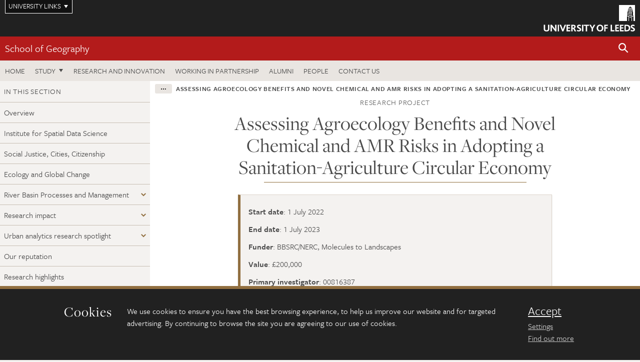

--- FILE ---
content_type: text/html; charset=UTF-8
request_url: https://environment.leeds.ac.uk/geography-research/dir-record/research-projects/1825/assessing-agroecology-benefits-and-novel-chemical-and-amr-risks-in-adopting-a-sanitation-agriculture-circular-economy
body_size: 236611
content:
<!DOCTYPE html>
<!--[if IE 8]><html class="no-js lt-ie9" lang="en"><![endif]-->
<!--[if IE 9]><html class="no-js ie9" lang="en"><![endif]-->
<!--[if gt IE 8]><!-->
<html class="no-js" lang="en"><!--<![endif]-->
    <head>
    <meta charset="utf-8">
<meta http-equiv="X-UA-Compatible" content="IE=edge">
<!-- Remove auto number linking-->
<meta name="format-detection" content="telephone=no">
<meta name="viewport" content="width=device-width, initial-scale=1">
<meta name="generator" content="http://www.jadu.co.uk" />
<meta name="robots" content="index,follow" />
<meta name="revisit-after" content="2 days" />
<meta name="author" content="Faculty of Environment" />
<meta name="publisher" content="University of Leeds" />
<link rel="canonical" href="https://environment.leeds.ac.uk/geography-research/dir-record/research-projects/1825/assessing-agroecology-benefits-and-novel-chemical-and-amr-risks-in-adopting-a-sanitation-agriculture-circular-economy" />


<link rel="schema.dcterms" href="https://purl.org/dc/terms/" />
<meta name="dcterms.creator" content="Ruby Copland-kill" lang="en" />
<meta name="dcterms.created" content="2023-01-20" lang="en" />
<meta name="dcterms.modified" content="2023-02-14" lang="en" />
<meta name="dcterms.description" content="Research projects in the Faculty of Environment" lang="en" />
<meta name="dcterms.format" content="text/html" lang="en" />
<meta name="dcterms.identifier" content="https://environment.leeds.ac.uk/geography-research/dir-record/research-projects/1825/assessing-agroecology-benefits-and-novel-chemical-and-amr-risks-in-adopting-a-sanitation-agriculture-circular-economy" lang="en" />
<meta name="dcterms.language" content="en" />
<meta name="dcterms.publisher" content="University of Leeds" lang="en" />
<meta name="dcterms.rights" content="Copyright University of Leeds" lang="en" />
<meta name="dcterms.coverage" content="UK" lang="en" />
<meta name="dcterms.title" content="Assessing Agroecology Benefits and Novel Chemical and AMR Risks in Adopting a Sanitation-Agriculture Circular Economy" lang="en" />
<meta name="Description" content="Research projects in the Faculty of Environment" />
<meta name="twitter:card" content="summary" />
<meta name="twitter:title" content="Assessing Agroecology Benefits and Novel Chemical and AMR Risks in Adopting a Sanitation-Agriculture Circular Economy" />
<meta name="twitter:description" content="" />
<meta name="twitter:image" content="" />
<meta name="twitter:url" content="https://environment.leeds.ac.uk/geography-research/dir-record/research-projects/1825/assessing-agroecology-benefits-and-novel-chemical-and-amr-risks-in-adopting-a-sanitation-agriculture-circular-economy" />
<meta property="og:title" content="Assessing Agroecology Benefits and Novel Chemical and AMR Risks in Adopting a Sanitation-Agriculture Circular Economy" />
<meta property="og:type" content="website" />
<meta property="og:description" content="" />
<meta property="og:url" content="https://environment.leeds.ac.uk/geography-research/dir-record/research-projects/1825/assessing-agroecology-benefits-and-novel-chemical-and-amr-risks-in-adopting-a-sanitation-agriculture-circular-economy" />
<meta property="og:image" content="" />





<meta name="dirID" content="16"/>

<meta name="directoryEntryID" content="1825"/>




<!-- Google Tag Manager Husam -->
<script>(function(w,d,s,l,i){w[l]=w[l]||[];w[l].push({'gtm.start':
new Date().getTime(),event:'gtm.js'});var f=d.getElementsByTagName(s)[0],
j=d.createElement(s),dl=l!='dataLayer'?'&l='+l:'';j.async=true;j.src=
'https://www.googletagmanager.com/gtm.js?id='+i+dl;f.parentNode.insertBefore(j,f);
})(window,document,'script','dataLayer','GTM-WJPZM2T');</script>
<!-- End Google Tag Manager -->

<title>    Assessing Agroecology Benefits and Novel Chemical and AMR Risks in Adopting a Sanitation-Agriculture Circular Economy | School of Geography | University of Leeds
</title>

<link rel="stylesheet" href="https://use.typekit.net/yos6uow.css">

<!-- Include JS -->
<script src="https://jaducdn.leeds.ac.uk/themes/default/assets/dist/modernizr-custom.js?version=1ca6be4553fdbec3ff48ea961ec12a9f"></script>

<!-- Include Favicon -->
<link rel="icon" type="image/x-icon" href="https://jaducdn.leeds.ac.uk/themes/default/assets/dist/img/favicon.ico" />

<link href="https://jaducdn.leeds.ac.uk/themes/default/assets/dist/theme-default/bootstrap.min.css?version=1ca6be4553fdbec3ff48ea961ec12a9f" rel="stylesheet" type='text/css' media="screen">
<link href="https://jaducdn.leeds.ac.uk/themes/default/assets/dist/theme-default/toolkit.min.css?version=1ca6be4553fdbec3ff48ea961ec12a9f" rel="stylesheet" type='text/css' media="screen">
<link href="https://jaducdn.leeds.ac.uk/themes/default/assets/dist/theme-default/cookies.min.css?version=1ca6be4553fdbec3ff48ea961ec12a9f" rel="stylesheet" type='text/css' media="screen">
<link href="https://jaducdn.leeds.ac.uk/themes/default/assets/dist/theme-default/print.min.css?version=1ca6be4553fdbec3ff48ea961ec12a9f'" rel="stylesheet" media="print">
        </head>
    <body class="environment">
<!-- Google Tag Manager (noscript) -->
<noscript><iframe src="https://www.googletagmanager.com/ns.html?id=GTM-WJPZM2T"
height="0" width="0" style="display:none;visibility:hidden"></iframe></noscript>
<!-- End Google Tag Manager (noscript) -->
        <div id="site-container" class="site-container-md">
            <a id="skip-main" href="#main" rel="nofollow">Skip to main content</a>
<div class="quicklinks-outer">

    <div class="masthead-links">
        <button class="masthead-link masthead-link-quicklinks js-quicklinks-toggle" data-toggle="collapse" data-target="#quicklinks" aria-label="Open University quicklinks menu">University links</button>
    </div>   

    <nav id="quicklinks" class="quicklinks collapse" role="navigation">         
        <div class="wrapper-relative">
            <div class="quicklinks-inner">                    
                <div class="tk-row">
                    <div class="col-sm-6 col-md-3">
                                                                                                        <ul class="quicklinks-list">
                                <li class="title">For staff</li>
                                                                    <li><a href="https://forstaff.leeds.ac.uk/forstaff/homepage/375/services">A-Z Services</a></li>
                                                                    <li><a href="https://forstaff.leeds.ac.uk/">For Staff</a></li>
                                                                    <li><a href="https://ses.leeds.ac.uk/">Student Education Service</a></li>
                                                            </ul>
                                                                                                                                        <ul class="quicklinks-list">
                                <li class="title">For students</li>
                                                                    <li><a href="https://students.leeds.ac.uk/">Students</a></li>
                                                                    <li><a href="https://minerva.leeds.ac.uk/">Minerva</a></li>
                                                                    <li><a href="https://it.leeds.ac.uk/mobileapps">Mobile apps</a></li>
                                                            </ul>
                                                                                        </div><div class="col-sm-6 col-md-3">
                                                                                                            <ul class="quicklinks-list">
                                <li class="title">Faculties</li>
                                                                    <li><a href="https://ahc.leeds.ac.uk/">Faculty of Arts, Humanities and Cultures</a></li>
                                                                    <li><a href="https://biologicalsciences.leeds.ac.uk/">Faculty of Biological Sciences</a></li>
                                                                    <li><a href="https://business.leeds.ac.uk/">Faculty of Business</a></li>
                                                                    <li><a href="https://eps.leeds.ac.uk">Faculty of Engineering and Physical Sciences</a></li>
                                                                    <li><a href="https://environment.leeds.ac.uk/">Faculty of Environment</a></li>
                                                                    <li><a href="https://medicinehealth.leeds.ac.uk/">Faculty of Medicine and Health</a></li>
                                                                    <li><a href="https://essl.leeds.ac.uk/">Faculty of Social Sciences</a></li>
                                                                    <li><a href="https://www.leeds.ac.uk/language-centre">Language Centre</a></li>
                                                                    <li><a href="https://www.leeds.ac.uk/lifelong-learning">Lifelong Learning Centre</a></li>
                                                            </ul>
                                                                                        </div><div class="col-sm-6 col-md-3">
                                                                                                            <ul class="quicklinks-list">
                                <li class="title">Other</li>
                                                                    <li><a href="http://www.leeds.ac.uk/staffaz">A-Z Staff</a></li>
                                                                    <li><a href="https://www.leeds.ac.uk/alumni">Alumni</a></li>
                                                                    <li><a href="https://www.leeds.ac.uk/campusmap">Campus map</a></li>
                                                                    <li><a href="http://www.leeds.ac.uk/contact">Contact us</a></li>
                                                                    <li><a href="https://it.leeds.ac.uk/it">IT</a></li>
                                                                    <li><a href="https://www.leeds.ac.uk/university-jobs">Jobs</a></li>
                                                                    <li><a href="https://www.luu.org.uk/">Leeds University Union</a></li>
                                                                    <li><a href="https://library.leeds.ac.uk/">Library</a></li>
                                                            </ul>
                                                                                        </div><div class="col-sm-6 col-md-3">
                                                                                                            <ul class="quicklinks-list">
                                <li class="title">Follow us</li>
                                                                    <li><a href="https://www.facebook.com/universityofleeds">Facebook</a></li>
                                                                    <li><a href="https://instagram.com/universityofleeds/">Instagram</a></li>
                                                                    <li><a href="https://www.linkedin.com/edu/university-of-leeds-12706">LinkedIn</a></li>
                                                                    <li><a href="https://medium.com/university-of-leeds">Medium</a></li>
                                                                    <li><a href="https://theconversation.com/institutions/university-of-leeds-1122">The Conversation</a></li>
                                                                    <li><a href="https://bsky.app/profile/universityofleeds.bsky.social">Bluesky</a></li>
                                                                    <li><a href="https://www.weibo.com/leedsuniversityuk">Weibo</a></li>
                                                                    <li><a href="https://www.youtube.com/universityofleeds">YouTube</a></li>
                                                            </ul>
                                                                                        </div><div class="col-sm-6 col-md-3">
                                                                        </div>      
                </div>
            </div>
            <div class="quicklinks-close">
                <button class="icon-font btn-icon js-quicklinks-close" data-toggle="collapse" data-target="#quicklinks">
                    <span class="tk-icon-close" aria-hidden="true"></span>                            
                    <span class="icon-font-text">Close quicklinks</span>
                </button>
            </div>
        </div>
    </nav>

</div>
<!-- $MASTHEAD-->
<header id="masthead" class="masthead" role="banner">

    <div class="navicon">
        <button class="btn-icon" data-state="body-state" data-class="state-navicon-active">Menu</button>
    </div>

    <div class="logo">
                <a class="logo-full" title="University of Leeds homepage" href="//www.leeds.ac.uk/">
            <img class="js-png-svg-uri" data-uri="https://jaducdn.leeds.ac.uk/themes/default/assets/dist/img/uol-logo.svg" src="https://jaducdn.leeds.ac.uk/themes/default/assets/dist/img/uol-logo.png" alt="University of Leeds logo">
        </a>

        <a class="logo-mark" title="University of Leeds homepage" href="//www.leeds.ac.uk/">
            <img class="js-png-svg-uri" data-uri="https://jaducdn.leeds.ac.uk/themes/default/assets/dist/img/uol-logo-mark.svg" src="https://jaducdn.leeds.ac.uk/themes/default/assets/dist/img/uol-logo-mark.png" alt="University of Leeds logo">
        </a>
    </div>

</header>
<!-- /$MASTHEAD-->
<!-- $SITESEARCH-->
<div id="sitesearch" class="site-search collapse">
    <div class="wrapper-pd-xxs">
        <form class="site-search-inner" action="https://environment.leeds.ac.uk/site/custom_scripts/search-results.php" role="search">
            <input id="cid" name="cid" type="hidden" value="15">
            <label class="sr-only" for="searchInput">Search</label>
            <input id="searchInput" class="site-search-input" type="search" name="query" placeholder="Search" autocomplete="off">

            <label class="sr-only" for="searchOption">Destination</label>

            <select id="searchOption" class="site-search-select js-action-toggle" name="searchOption">

                <option value="searchSite" selected data-action="https://environment.leeds.ac.uk/site/custom_scripts/search-results.php">Faculty of Environment site</option>
                <option value="searchAll" data-action="https://environment.leeds.ac.uk/site/custom_scripts/search-results.php">All leeds.ac.uk sites</option>

                <!--<optgroup label="Toolkit courses">
                    <option value="UG" data-action="https://courses.leeds.ac.uk/course-search">Undergraduate</option>
                    <option value="PGT" data-action="https://courses.leeds.ac.uk/course-search">Postgraduate taught</option>
                    <option value="PGR" data-action="https://courses.leeds.ac.uk/course-search">Postgraduate research</option>
                </optgroup>-->

            </select>

            <input class="site-search-submit btn btn-primary" type="submit" value="Search">
        </form>
    </div>
</div>
<!-- /$SITESEARCH-->
<div id="quicksearch" class="wrapper-lg wrapper-pd wrapper-relative">
    <div class="quick-search">

    </div>
</div><!-- $LOCALHEADER-->
<div class="local-header">
    <div class="wrapper-pd-xs">
        <div class="local-header-inner">
            <div class="local-header-title" role="navigation" aria-label="Home page link">

                                                                                                
                                    <a href="//environment.leeds.ac.uk/geography">School of Geography</a>
                            </div>
            <div class="local-header-search">
                            <button class="icon-font sm-toggle-search btn-icon js-site-search-toggle" data-toggle="collapse" data-target="#sitesearch" role="button" aria-label="Open site search">
                    <span class="site-search-btn" aria-hidden="true"></span>
                    <span class="icon-font-text">Search</span>
                </button>
            </div>
        </div>
    </div>
</div>
<!-- /$LOCALHEADER-->
<nav id="tk-nav-priority" class="tk-nav tk-nav-priority" role="navigation">
    <div class="wrapper-relative">
        <div class="tk-nav-header">
            <button class="btn-icon btn-menu" data-state="body-state" data-class="state-navicon-active">Close</button>
        </div>
        <div class="tk-nav-inner">
          <ul class="tk-nav-list tk-nav-list-primary">

                                                    <li><a href="//environment.leeds.ac.uk/geography">Home</a></li>
                

                
                                                                                                                                        
                                                                <li class="tk-nav-dropdown tk-nav-dropdown--items-3">
                            <a href="#drop_01" rel="nofollow">Study</a>
                                                <ul id="drop_01">
                                                                                                            <li><a href="//environment.leeds.ac.uk/geography-undergraduate">Undergraduate</a></li>
                                                                            <li><a href="//environment.leeds.ac.uk/geography-masters">Masters</a></li>
                                                                            <li><a href="//environment.leeds.ac.uk/geography-research-degrees">Research degrees</a></li>
                                                                                                                                                                                                            </ul>
                        </li>

                                                                
                                                        <li><a href="https://environment.leeds.ac.uk/geography-research">Research and innovation</a></li>
                                        <li><a href="https://environment.leeds.ac.uk/geography-partnership">Working in partnership</a></li>
                                        <li><a href="https://environment.leeds.ac.uk/geography-alumni">Alumni</a></li>
                                        <li><a href="https://environment.leeds.ac.uk/geography/stafflist">People</a></li>
                                        <li><a href="https://environment.leeds.ac.uk/geography/doc/contact-us-1">Contact us</a></li>
                            </ul>
        </div>
    </div>
</nav>
            <main id="main" class="main" role="main">
                <div>
                                        
     <div class="column-container column-container-fw">
        <aside class="column-container-secondary" role="complementary">
    <button class="sidebar-button js-sidebar-trigger">In this section: Research and innovation</button>	   	
    <div class="sidebar-container sidebar-container-fw">

        <h4 class="sidebar-heading heading-related">In this section</h4>

        <ul id="sidebarNav" class="sidebar-nav sidebar-nav-fw">
            <li><a href="//environment.leeds.ac.uk/geography-research">Overview</a></li>
<li>
<a href="//environment.leeds.ac.uk/geography-research-institute-spatial-data-science">Institute for Spatial Data Science</a>
<ul id="95">
<li><a href="//environment.leeds.ac.uk/geography-research-institute-spatial-data-science">Overview</a></li>
</ul>
</li>
<li>
<a href="//environment.leeds.ac.uk/geography-research-social-justice-cities-citizenship">Social Justice, Cities, Citizenship</a>
<ul id="96">
<li><a href="//environment.leeds.ac.uk/geography-research-social-justice-cities-citizenship">Overview</a></li>
</ul>
</li>
<li>
<a href="//environment.leeds.ac.uk/geography-research-ecology-global-change">Ecology and Global Change</a>
<ul id="97">
<li><a href="//environment.leeds.ac.uk/geography-research-ecology-global-change">Overview</a></li>
</ul>
</li>
<li class="dropdown">
<a href="//environment.leeds.ac.uk/geography-research-river-basin-processes-management#98" rel="nofollow">River Basin Processes and Management</a>
<ul id="98">
<li><a href="//environment.leeds.ac.uk/geography-research-river-basin-processes-management">Overview</a></li>
<li>
<a href="//environment.leeds.ac.uk/geography-research-river-basin-processes-management/doc/aquatic-systems">Aquatic Ecosystems</a></li>
<li>
<a href="//environment.leeds.ac.uk/geography-research-river-basin-processes-management/doc/glaciology">Glaciology</a></li>
<li>
<a href="//environment.leeds.ac.uk/geography-research-river-basin-processes-management/doc/geomorphology">Geomorphology</a></li>
</ul>
</li>
<li class="dropdown">
<a href="//environment.leeds.ac.uk/research-impact-3#175" rel="nofollow">Research impact</a>
<ul id="175">
<li>
<a href="//environment.leeds.ac.uk/research-impact-3/doc/using-tropical-forest-research-influence-global-climate-change-policy">Using tropical forest research to influence global climate change policy</a></li>
<li>
<a href="//environment.leeds.ac.uk/research-impact-3/doc/bringing-economic-benefits-consumers-water-industry">Bringing economic benefits to consumers and the water industry</a></li>
<li>
<a href="//environment.leeds.ac.uk/research-impact-3/doc/helping-major-global-retailers-maximise-profits">Helping major global retailers maximise profits</a></li>
<li>
<a href="//environment.leeds.ac.uk/research-impact-3/doc/leading-way-affordable-low-impact-homes">Leading the way to affordable, low impact homes</a></li>
<li>
<a href="//environment.leeds.ac.uk/research-impact-3/doc/research-impact-charting-path-wilderness-planet-sake">Charting a path out of the wilderness for the planet's sake</a></li>
<li>
<a href="//environment.leeds.ac.uk/research-impact-3/doc/research-microscopic-ash-particles-grows-produce-global-benefits-aircraft-operators">Research on microscopic ash particles grows to produce global benefits for aircraft operators</a></li>
</ul>
</li>
<li class="dropdown">
<a href="//environment.leeds.ac.uk/urban-analytics#204" rel="nofollow">Urban analytics research spotlight</a>
<ul id="204">
<li><a href="//environment.leeds.ac.uk/urban-analytics">Overview</a></li>
<li>
<a href="//environment.leeds.ac.uk/urban-analytics/doc/modelling-future-cities">Modelling the future of cities</a></li>
<li>
<a href="//environment.leeds.ac.uk/urban-analytics/doc/big-data-predictions-improve-emergency-response-crime-health-policy">Big Data 'predictions' could improve emergency response and policy in cities</a></li>
<li>
<a href="//environment.leeds.ac.uk/urban-analytics/doc/modelling-transport-increased-mobility">Increased mobility for elderly citizens</a></li>
<li>
<a href="//environment.leeds.ac.uk/urban-analytics/doc/microsimulation-modelling-will-help-businesses-recover-covid-19">Rebuilding business after COVID-19 through microsimulation modelling</a></li>
<li>
<a href="//environment.leeds.ac.uk/urban-analytics/doc/shining-light-urban-spaces-visual-analytics">Shining a light on urban spaces through 'visual analytics'</a></li>
<li>
<a href="//environment.leeds.ac.uk/urban-analytics/doc/modelling-population-improve-infrastructure-drive-policy-intervention">Modelling the population to improve infrastructure and policy</a></li>
</ul>
</li>
<li>
<a href="//environment.leeds.ac.uk/geography-research/doc/reputation-1">Our reputation</a></li>
<li>
<a href="//environment.leeds.ac.uk/geography-research/doc/research-highlights-1">Research highlights</a></li>

        </ul>
                                                <ul class="sidebar-cta">
                                            <li><a href="http://environment.leeds.ac.uk/geography/dir/facilities-environment"><span class="tk-icon-star"></span>Access our facilities</a></li>
                                            <li><a href="https://environment.leeds.ac.uk/downloads/download/55/briefing_notes"><span class="tk-icon-download"></span>Briefing notes</a></li>
                                            <li><a href="http://environment.leeds.ac.uk/geography-research-degrees"><span class="tk-icon-chevron-right"></span>Research degrees</a></li>
                                    </ul>
                                            <h4 class="heading-related sidebar-heading">University links</h4>
                                <ul class="sidebar-university">
                                            <li><a href="https://lida.leeds.ac.uk/"><span class="tk-icon-chevron-right"></span>Leeds Institute for Data Analytics</a></li>
                                            <li><a href="http://climate.leeds.ac.uk/"><span class="tk-icon-chevron-right"></span>Priestley International Centre for Climate</a></li>
                                            <li><a href="http://water.leeds.ac.uk/"><span class="tk-icon-chevron-right"></span>water@leeds</a></li>
                                    </ul>
            </div>
</aside>        <div class="column-container-primary">

            <div class="wrapper-pd-xs">
    <div class="breadcrumb-responsive">
        <ol class="breadcrumb">
                                                                      <li><a href="//environment.leeds.ac.uk">Faculty of Environment</a></li>
                                                                                                          <li><a href="//environment.leeds.ac.uk/geography">School of Geography</a></li>
                                                                                                          <li><a href="//environment.leeds.ac.uk/geography-research">Research and innovation</a></li>
                                                                                                          <li><a href="//environment.leeds.ac.uk/geography-research/dir/research-projects">Research projects</a></li>
                                                                              <li class="active">Assessing Agroecology Benefits and Novel Chemical and AMR Risks in Adopting a Sanitation-Agriculture Circular Economy</li>
                                    </ol>
    </div>
</div>
            <header class="wrapper-sm wrapper-pd-md">
                <h2 class="heading-related text-center">Research project</h2>
                <h1 class="heading-underline h1-sm">Assessing Agroecology Benefits and Novel Chemical and AMR Risks in Adopting a Sanitation-Agriculture Circular Economy</h1>
            </header>
            <!--/ .page-header-alt -->
            <div class="wrapper-xs wrapper-pd">
                                    <div class="island island-featured">
                        <ul class="list-facts">
                            
                                
                                                                                                                                                                                        <li><strong>Start date</strong>: 1 July 2022</li>
                                                                    
                            
                                
                                                                                                                                                                                        <li><strong>End date</strong>: 1 July 2023</li>
                                                                    
                            
                                
                                                                                                                                                <li><strong>Funder</strong>: BBSRC/NERC, Molecules to Landscapes</li>
                                                                    
                            
                                
                                                                                                                                                <li><strong>Value</strong>: £200,000</li>
                                                                    
                            
                                
                                                                    <li><strong>Primary investigator</strong>: 00816387</li>

                                
                            
                                
                                                                    <li><strong>Co-investigators</strong>:
                                                                            <a href="https://environment.leeds.ac.uk/geography/staff/1058/professor-paul-kay">Professor Paul Kay</a>,                                                                             <a href="https://environment.leeds.ac.uk/geography/staff/1014/professor-pippa-chapman">Professor Pippa Chapman</a>                                                                        </li>

                                
                            
                                
                                                                    <li><strong>Postgraduate students</strong>:
                                                                            <a href="https://environment.leeds.ac.uk/geography/staff/10226/dr-felicity-elder-">Dr Felicity Elder </a>                                                                        </li>

                                
                                                    </ul>
                    </div>
                
                                    <div class="cms">
                                                    
                                                             <p><strong>Project Description</strong></p>

<p>PIs:&nbsp;Professor Steven Banwart, Dr Laura Carter, Dr Katie McDermott, Dr Anthony Buckley</p>

<p>CIs:&nbsp;Professor Paul Kay, Professor&nbsp;Pippa Chapman, Professor Barbara Evans, and Professor Robert Aykroyd</p>

<p>This project aims to build a new network of companies, government and farming organisations and research and education institutions to accelerate and scale up the adoption of a sanitation-agriculture circular economy (SACE). We envision a circular economy where the resources of water, energy, carbon (C), and nutrient nitrogen (N) and phosphorous (P) are recovered from livestock manure and urban sanitation effluents and sludges with impacts such as:</p>

<ul>
	<li>Reduced reliance on mineral N and P fertilisers and the large GHG emissions in their production,</li>
	<li>Reduced loss of N, P as pollution in drainage from fields</li>
	<li>Soil sequestration of C that reduces its release as GHGs to the atmosphere and improves soil structure.</li>
	<li>One of the most challenging barriers to safely operating SACE is the widespread occurrence of antibiotics and other antimicrobial agents in manure and sanitation waste. The potential environmental and health risks of these in farm settings are currently unknown.</li>
</ul>

<p>The long-term impact of this network will be to understand the hazards created at molecular scale, so that the benefits of SACE at landscape scale can be safely applied. A circular economy is essential in meeting global agricultural needs, especially enhancing the role that farming can play in climate control and in our move towards Net Zero greenhouse gas emissions whilst minimising the impact on the environment and animal and human health.</p>

<h3>Workshop - Assessing Agroecology Benefits and Novel Chemical and AMR Risks in Adopting a Sanitation-Agriculture Circular Economy (SACE)</h3>

<p><strong>Workshop date: 15th February 09.00-12.00 (GMT) hosted through Zoom.</strong></p>

<p><strong>Purpose of the Workshop:</strong></p>

<p>To create a UK-led Innovation Network to support a safe transition to a sanitation-agriculture circular economy. A Sanitation-Agriculture Circular Economy can recycle essential resources for farming through the recovery of water, biomass, and nutrients from sanitation waste solids, effluents, and livestock manure at scale. This offers benefits to farming practices by reducing the reliance on chemical fertiliser inputs with multiple benefits that improve soil health, reduce greenhouse gas emissions from farming, and reduce water pollution in drainage from fields. However, there are potential risks and challenges associated with this solution and these need to be fully understood to enable resource recovery to operate in a safe and sustainable manner in the long term.</p>

<p><strong>Workshop Objectives:</strong></p>

<ul>
	<li>Scope the potential, scale of value and existing capacity to establish Sanitation-Agriculture Circular Economy at scale in the UK and beyond.</li>
	<li>Identify examples of Sanitation-Agriculture Circular Economy and any barriers to scaling up.</li>
	<li>Agree the next steps to accelerate and scale up implementation of a Sanitation-Agriculture Circular Economy.</li>
</ul>

<p>If interested, please register by emailing L.J.Carter@Leeds.ac.uk</p>

<p>​​<img src="[data-uri]" /></p>

                                                                        </div>
                <!-- ./cms -->
                            </div>

        </div>
    </div>

                </div>
            </main>
            <div class="back-top">
    <a data-toggle="scroll" href="#site-container" rel="nofollow">Back to top</a>
</div>                
            <footer class="site-footer" role="contentinfo">
    <div class="site-footer-upper">
        <div class="wrapper-pd">
            <div class="site-footer-upper-logos">
                                                                                                                                                                                                                                                                                                                                                                                                                    <a href="https://equality.leeds.ac.uk/governance_strategy_policy/athena-swan/" title="Visit Athena SWAN Silver award"><img src="//environment.leeds.ac.uk/images/resized/96x60-0-0-1-80-athena_swan_176_110.jpg" alt="Athena SWAN silver award"></a>                                                                                                                                                                                                                                                                                                                                                                                                                    <a href="https://russellgroup.ac.uk/about/our-universities/" title="Visit Russell Group"><img src="//environment.leeds.ac.uk/images/resized/95x60-0-0-1-80-Russell_Group_logo.jpeg" alt="Russell group logo"></a>                            </div>
            <div class="footer-social">
                                    <h2 class="hide-accessible">Social media links</h2>
                                            <a href="https://www.facebook.com/universityofleeds" title="Go to Facebook page"><span class="icon-font-text">Facebook</span><span class="tk-icon tk-icon-social-facebook"></span></a>                    
                                            <a href="https://www.instagram.com/universityofleeds" title="Go to Instagram page"><span class="icon-font-text">Instagram</span><span class="tk-icon tk-icon-social-instagram"></span></a>                    
                                            <a href="https://www.weibo.com/leedsuniversityuk" title="Go to Weibo page"><span class="icon-font-text">Weibo</span><span class="tk-icon tk-icon-social-weibo"></span></a>                    
                                            <a href="https://www.youtube.com/user/universityofleedsuk" title="Go to YouTube page"><span class="icon-font-text">YouTube</span><span class="tk-icon tk-icon-social-youtube"></span></a>                    
                                                </div>
        </div>
    </div>
    
    <div class="site-footer-middle p-t-md p-b-md">
        <div class="wrapper-pd">
            <nav role="navigation">
                <div class="tk-row">
                     <div class="col-sm-6 col-md-3">
                                                                                                        <ul class="quicklinks-list">
                                <li class="title">Faculty of Environment</li>
                                                                    <li><a href="https://environment.leeds.ac.uk">Faculty of Environment</a></li>
                                                                    <li><a href="https://environment.leeds.ac.uk/see">School of Earth and Environment</a></li>
                                                                    <li><a href="https://environment.leeds.ac.uk/food-nutrition">School of Food Science and Nutrition</a></li>
                                                                    <li><a href="https://environment.leeds.ac.uk/geography">School of Geography</a></li>
                                                                    <li><a href="https://environment.leeds.ac.uk/transport">Institute for Transport Studies</a></li>
                                                            </ul>
                                                                                                                                        <ul class="quicklinks-list">
                                <li class="title">Quicklinks</li>
                                                                    <li><a href="https://courses.leeds.ac.uk/">Courses</a></li>
                                                                    <li><a href="https://environment.leeds.ac.uk/faculty/doc/equality-inclusion-1">Equality and inclusion</a></li>
                                                            </ul>
                                                                                        </div><div class="col-sm-6 col-md-3">
                                                                                                            <ul class="quicklinks-list">
                                <li class="title">For staff</li>
                                                                    <li><a href="https://forstaff.leeds.ac.uk/forstaff/homepage/375/services">A-Z Services</a></li>
                                                                    <li><a href="https://forstaff.leeds.ac.uk/">For Staff</a></li>
                                                                    <li><a href="https://environment.leeds.ac.uk/faculty/doc/intranet-links">Intranet</a></li>
                                                            </ul>
                                                                                                                                        <ul class="quicklinks-list">
                                <li class="title">For students</li>
                                                                    <li><a href="https://students.leeds.ac.uk/">Students</a></li>
                                                                    <li><a href="https://minerva.leeds.ac.uk">Minerva</a></li>
                                                            </ul>
                                                                                        </div><div class="col-sm-6 col-md-3">
                                                                                                            <ul class="quicklinks-list">
                                <li class="title">University links</li>
                                                                    <li><a href="https://www.leeds.ac.uk/alumni">Alumni</a></li>
                                                                    <li><a href="https://www.leeds.ac.uk/campusmap">Campus map</a></li>
                                                                    <li><a href="https://www.leeds.ac.uk/about/doc/find-us">Find us</a></li>
                                                                    <li><a href="https://www.leeds.ac.uk/university-jobs">Jobs</a></li>
                                                                    <li><a href="https://www.leeds.ac.uk/term-dates">Term dates</a></li>
                                                                    <li><a href="https://sustainability.leeds.ac.uk/">Sustainability</a></li>
                                                            </ul>
                                                                                        </div><div class="col-sm-6 col-md-3">
                                                                            <!-- <ul class="quicklinks-list">
                            <li class="title">Site map</li>
                            <li><a href="//environment.leeds.ac.uk/news/">News</a></li>
                            <li><a href="//environment.leeds.ac.uk/events/">Events</a></li>    
                            <li><a href="//environment.leeds.ac.uk/student-and-alumni-profiles/">Student and alumni profile</a></li>
                            <li><a href="//environment.leeds.ac.uk/short-courses/">Short courses</a></li>    
                            <li><a href="//environment.leeds.ac.uk/scholarships/">Scholarships</a></li>
                            <li><a href="//environment.leeds.ac.uk/stafflist/">Staff list</a></li>
                        </ul> -->
                    </div>
                </div>
            </nav>
        </div>
    </div>

    <div class="site-footer-lower">
        <div class="wrapper-pd">
            <nav role="navigation">
                <ul class="nav">
                    <li>&copy; 2026 University of Leeds, Leeds, LS2 9JT</li>
                    <li><a href="//www.leeds.ac.uk/termsandconditions">Terms and conditions</a></li>
                    <li><a href="//www.leeds.ac.uk/accessibility">Accessibility</a></li>
                    <li><a href="//environment.leeds.ac.uk/privacy">Privacy and cookies</a></li>
                    <li><a href="//www.leeds.ac.uk/foi">Freedom of information</a></li>
                </ul>
            </nav>
        </div>
    </div>
</footer>

        </div><!-- /$SITE-CONTAINER-->

        <script>var GALAXY_SHORTCUT = "/environment";var PROTOCOL = "https://";var DOMAIN = "environment.leeds.ac.uk";var SECURE_SERVER = "https://production2.leeds.ac.uk/environment";var SECURE_JADU_PATH = "https://production2.leeds.ac.uk/environment/jadu";var USE_TAXONOMY = "";var ASSIGN_ADMINISTRATOR_VIEW = "false";var TAXONOMY_NAME = "IPSV";var BESPOKE_CATEGORY_LIST_NAME = "GalaxiesCL";var is_IIS = "";var PHOTON_ENABLED = "";var EDITOR_IMAGE_PASTE = "1";var LOCAL_FE_DOMAIN = "environment.leeds.ac.uk";var SECURE_BLOG_PATH = "";var DATE_INPUT_DAY_MONTH_ORDER = "";var LOCAL_DOMAINS = new Array();LOCAL_DOMAINS[0] = "production2.leeds.ac.uk/environment";</script><script>
            var AJAX_NEWS_EVENTS = "/site/ajax/ajax-news-events.php";
            var AJAX_RES_OPPS = "/site/custom_scripts/research-opportunities-index.php";
            var SEARCH_RESULTS = "/site/custom_scripts/search-results.php";</script>

<script src="https://code.jquery.com/jquery-3.7.1.min.js"></script>
<script src="https://jaducdn.leeds.ac.uk/themes/default/assets/dist/script.min.js?version=1ca6be4553fdbec3ff48ea961ec12a9f"></script>
<script src="https://jaducdn.leeds.ac.uk/themes/default/assets/jadu/dev.min.js?version=1ca6be4553fdbec3ff48ea961ec12a9f"></script>
        <script src="https://jaducdn.leeds.ac.uk/themes/default/assets/dist/cookies.min.js?version=1ca6be4553fdbec3ff48ea961ec12a9f"></script>
<script>
    if(typeof cookieConsent !== "undefined"){
        //Cookies compliance
        cookieConsent.init({
            url: '//environment.leeds.ac.uk/privacy/',
            google: true,
            facebook: true
        });
    }
</script>
        
            </body>
</html>
